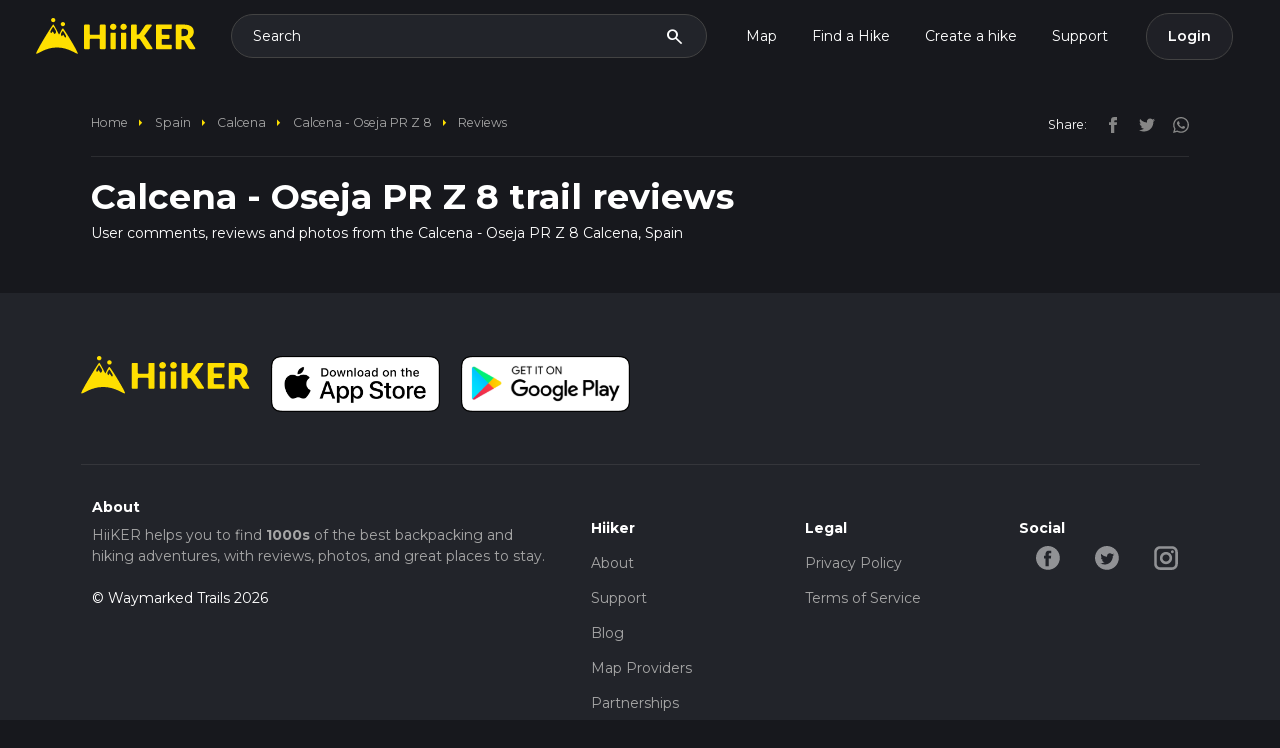

--- FILE ---
content_type: text/css
request_url: https://d1g0anzmct8mgm.cloudfront.net/vite/assets/main-OzIuZVfY.css
body_size: 1579
content:
.phone-number-input[data-v-1fbac9aa]{display:flex;width:100%;margin-top:10px}.phone-number-input .dropdown-toggle[data-v-1fbac9aa]{border-top-right-radius:0;border-bottom-right-radius:0;white-space:nowrap;overflow:hidden;text-overflow:ellipsis;max-width:100px}.phone-number-input .form-control[data-v-1fbac9aa]{border-radius:0;flex-grow:1}.phone-number-input .btn-primary[data-v-1fbac9aa]{border-top-left-radius:0;border-bottom-left-radius:0;background-color:#f9e547;border-color:#f9e547;color:#1a1a1a;font-weight:600}.phone-number-input .btn-primary[data-v-1fbac9aa]:hover{background-color:#f7de16;border-color:#f7de16}.dropdown[data-v-1fbac9aa]{position:relative}.dropdown-menu[data-v-1fbac9aa]{position:absolute;top:100%;left:0;z-index:1000;display:none;min-width:10rem;padding:.5rem 0;margin:.125rem 0 0;font-size:1rem;color:#212529;text-align:left;list-style:none;background-color:#fff;background-clip:padding-box;border:1px solid rgba(0,0,0,.15);border-radius:.25rem}.dropdown-menu.show[data-v-1fbac9aa]{display:block}.dropdown-menu-dark[data-v-1fbac9aa]{background-color:#343a40;border-color:#495057}.dropdown-item[data-v-1fbac9aa]{display:block;width:100%;padding:.25rem 1.5rem;clear:both;font-weight:400;color:#212529;text-align:inherit;text-decoration:none;white-space:nowrap;background-color:transparent;border:0}.dropdown-item[data-v-1fbac9aa]:hover,.dropdown-item[data-v-1fbac9aa]:focus{color:#1e2125;background-color:#e9ecef}.dropdown-menu-dark .dropdown-item[data-v-1fbac9aa]{color:#f8f9fa}.dropdown-menu-dark .dropdown-item[data-v-1fbac9aa]:hover{background-color:#495057;color:#fff}.tab-content[data-v-1fbac9aa]{animation:fadeIn-1fbac9aa .3s ease-in-out;padding:2em}@keyframes fadeIn-1fbac9aa{0%{opacity:0}to{opacity:1}}.app-download-section[data-v-1fbac9aa]{display:flex;gap:32px;align-items:flex-start}.phone-image[data-v-1fbac9aa]{flex:0 0 300px}.phone-image img[data-v-1fbac9aa]{width:100%;height:auto;border-radius:8px}.promo-image[data-v-1fbac9aa]{max-width:300px}.qr-section[data-v-1fbac9aa]{flex:1;display:flex;flex-direction:column}.qr-container[data-v-1fbac9aa]{display:flex;flex-direction:row;align-items:center;gap:1.5em;width:100%}.qr-code[data-v-1fbac9aa]{width:100%;max-width:135px;height:auto;background-color:#fff;padding:3px;border:3px solid #fddf00;border-radius:8px;display:flex;justify-content:center;align-items:center}.qr-code img[data-v-1fbac9aa]{width:100%;height:auto;display:block}.store-buttons[data-v-1fbac9aa]{display:flex;gap:12px;margin-top:8px}.store-buttons a[data-v-1fbac9aa]{display:inline-block;height:45px}.store-buttons a img[data-v-1fbac9aa]{height:100%;width:auto}.login-content[data-v-1fbac9aa]{flex:1;display:flex;flex-direction:column;justify-content:center}.login-content h3[data-v-1fbac9aa]{font-size:24px;margin-bottom:6px}.login-content p[data-v-1fbac9aa]{color:#fffc;margin-bottom:24px}.login-content .btn-primary[data-v-1fbac9aa]{background-color:#f9e547;border-color:#f9e547;color:#1a1a1a;font-weight:600;padding:12px 32px;align-self:flex-start}.login-content .btn-primary[data-v-1fbac9aa]:hover{background-color:#f7de16;border-color:#f7de16}.mobile-app-container[data-v-1fbac9aa]{text-align:center;background-color:#ffffff0d;border:1px solid rgba(255,255,255,.1)}.mobile-app-container h3[data-v-1fbac9aa]{font-size:20px}.mobile-app-container .btn-primary[data-v-1fbac9aa]{background-color:#f9e547;border-color:#f9e547;color:#1a1a1a;font-weight:600;padding:14px 36px;font-size:18px}.mobile-app-container .btn-primary[data-v-1fbac9aa]:hover{background-color:#f7de16;border-color:#f7de16}@media (max-width: 768px){.phone-image[data-v-1fbac9aa]{flex:1;max-width:100%}}.tab-content[data-v-8e933aee]{animation:fadeIn-8e933aee .3s ease-in-out;padding:2em}@keyframes fadeIn-8e933aee{0%{opacity:0}to{opacity:1}}.app-download-section[data-v-8e933aee]{display:flex;gap:32px;align-items:flex-start}.hiking-image[data-v-8e933aee]{flex:0 0 300px}.hiking-image img[data-v-8e933aee]{width:100%;height:auto;border-radius:8px}.export-options[data-v-8e933aee]{flex:1;display:flex;flex-direction:column;justify-content:center;width:100%}.export-options h2[data-v-8e933aee]{font-size:24px;margin-bottom:32px;font-weight:600}.file-format-options[data-v-8e933aee]{display:flex;flex-direction:column;gap:12px}.format-option[data-v-8e933aee]{background-color:transparent;border:1px solid rgba(255,255,255,.2);color:#fff;padding:16px 24px;border-radius:8px;cursor:pointer;transition:all .2s;display:flex;justify-content:space-between;align-items:center}.format-option[data-v-8e933aee]:hover{background-color:#ffffff0d;border-color:#ffffff4d}.format-option .download-icon[data-v-8e933aee]{color:#f9e547}.format-option[data-v-8e933aee]:disabled{opacity:.6;cursor:not-allowed}.spinner[data-v-8e933aee]{width:20px;height:20px;border:2px solid rgba(255,255,255,.2);border-top-color:#f9e547;border-radius:50%;animation:spin-8e933aee .8s linear infinite}@keyframes spin-8e933aee{to{transform:rotate(360deg)}}@media (max-width: 768px){.app-download-section[data-v-8e933aee]{flex-direction:column}.hiking-image[data-v-8e933aee]{flex:none;height:200px}}.tab-content[data-v-cb876c71]{animation:fadeIn-cb876c71 .3s ease-in-out;padding:2em}@keyframes fadeIn-cb876c71{0%{opacity:0}to{opacity:1}}.app-download-section[data-v-cb876c71]{display:flex;gap:32px;align-items:flex-start}.hiking-image[data-v-cb876c71]{flex:0 0 300px}.hiking-image img[data-v-cb876c71]{width:100%;height:auto;border-radius:8px}.gps-options[data-v-cb876c71]{flex:1;display:flex;flex-direction:column;justify-content:center;width:100%}.gps-options h2[data-v-cb876c71]{font-size:24px;margin-bottom:32px;font-weight:600}.device-options[data-v-cb876c71]{display:flex;flex-direction:column;gap:12px}.device-option[data-v-cb876c71]{background-color:transparent;border:1px solid rgba(255,255,255,.2);color:#fff;padding:16px 24px;border-radius:8px;font-size:16px;cursor:pointer;transition:all .2s;display:flex;justify-content:space-between;align-items:center}.device-option[data-v-cb876c71]:hover{background-color:#ffffff0d;border-color:#ffffff4d}.device-option .device-info[data-v-cb876c71]{display:flex;align-items:center;gap:12px}.device-option .device-text[data-v-cb876c71]{display:flex;flex-direction:column;align-items:flex-start}.device-option .connection-status[data-v-cb876c71]{font-size:10px;color:#fff9}.device-option .arrow-icon[data-v-cb876c71]{color:#ffffff80}.device-option[data-v-cb876c71]:disabled{opacity:.6;cursor:not-allowed}.spinner-small[data-v-cb876c71]{width:16px;height:16px;border:2px solid rgba(255,255,255,.2);border-top-color:#00a8e8;border-radius:50%;animation:spin-cb876c71 .8s linear infinite}@keyframes spin-cb876c71{to{transform:rotate(360deg)}}.connect-button[data-v-cb876c71]{background-color:#00a8e8;color:#fff;border:none;padding:6px 16px;border-radius:4px;font-size:14px;font-weight:500;cursor:pointer;transition:background-color .2s}.connect-button[data-v-cb876c71]:hover{background-color:#0090cc}.connect-button[data-v-cb876c71]:active{background-color:#0080bb}@media (max-width: 768px){.app-download-section[data-v-cb876c71]{flex-direction:column}.hiking-image[data-v-cb876c71]{flex:none;height:200px}}.modal-backdrop[data-v-1a4b6db2]{position:fixed;top:0;left:0;width:100%;height:100%;background-color:#00000080;display:flex;align-items:center;justify-content:center;z-index:1050}.modal-dialog[data-v-1a4b6db2]{max-width:870px;width:90%;max-height:90vh;overflow-y:auto}.modal-content[data-v-1a4b6db2]{border-radius:12px;color:#fff;position:relative;background-color:var(--bs-body-bg);padding:1em;height:550px}.modal-controls[data-v-1a4b6db2]{display:flex;justify-content:space-between;align-items:center;padding:1em 1em 0;border-bottom:none}.tab-buttons[data-v-1a4b6db2]{display:flex;gap:4px;border-radius:100px;background-color:var(--gray-dark);padding:.5em}.tab-btn[data-v-1a4b6db2]{background-color:var(--gray-dark);color:#ffffffb3;border:none;padding:8px 24px;border-radius:24px;cursor:pointer;transition:all .2s}.tab-btn.active[data-v-1a4b6db2]{background-color:#505259;color:#fff;font-weight:600}.close-btn[data-v-1a4b6db2]{background:none;border:none;color:#fff;cursor:pointer;padding:8px;display:flex;align-items:center;justify-content:center;border-radius:4px;transition:background-color .2s}.close-btn[data-v-1a4b6db2]:hover{background-color:#ffffff1a}.modal-body[data-v-1a4b6db2]{padding:0}@media (max-width: 768px){.modal-dialog[data-v-1a4b6db2]{width:100%;max-width:none;height:100%;max-height:none}.modal-content[data-v-1a4b6db2]{height:100%;border-radius:0;display:flex;flex-direction:column;padding:0}.modal-controls[data-v-1a4b6db2]{display:block;padding:1em;position:relative}.tab-buttons[data-v-1a4b6db2]{width:100%;justify-content:space-around;margin-top:3em}.tab-btn[data-v-1a4b6db2]{flex:1;text-align:center;padding:8px;font-size:12px!important}.close-btn[data-v-1a4b6db2]{position:absolute;top:10px;right:10px}.modal-body[data-v-1a4b6db2]{flex:1;overflow-y:auto}.tab-buttons[data-v-1a4b6db2]{flex-wrap:wrap}}


--- FILE ---
content_type: text/javascript
request_url: https://d1g0anzmct8mgm.cloudfront.net/vite/assets/hikes-graph-C0yde_FA.js
body_size: 1281
content:
import{g as e}from"./MeasurementPref-BA_yVytH.js";const t=e`
  mutation CreateHikeWithPlannedTrails($input: CreateHikeInput!) {
    createHike(input: $input) {
      hike {
        id
        name
        description
        public
        createdAt
        updatedAt
        staticMapImageUrl
        ptv2PlannedTrails {
          id
          title
          distanceMeters
          elevationGainMeters
          thumbnailUrl
        }
        hikeHighlights {
          id
          type
          title
          description
          lonlat
          coordinates
          dayNumber
          clientId
          thumbnailUrl
          createdAt
          updatedAt
        }
      }
      errors {
        fieldName
        errors
      }
    }
  }
`,a=e`
  mutation UpdateHikeWithPlannedTrails($input: UpdateHikeInput!) {
    updateHike(input: $input) {
      hike {
        id
        name
        slug
        description
        public
        createdAt
        updatedAt
        staticMapImageUrl
        ptv2PlannedTrails {
          id
          title
          distanceMeters
          elevationGainMeters
          thumbnailUrl
        }
        hikeHighlights {
          id
          type
          title
          description
          lonlat
          coordinates
          dayNumber
          clientId
          thumbnailUrl
          createdAt
          updatedAt
        }
      }
      errors {
        fieldName
        errors
      }
    }
  }
`,s=e`
  query GetHike($id: ID!) {
    hike(id: $id) {
      id
      name
      slug
      obfuscatedSlug
      description
      aiDescription
      aiDescriptionHighlight
      elevationGainMeters
      elevationLossMeters
      publiclyVisible
      createdAt
      updatedAt
      shareableUrl
      staticMapImageUrl
      geojsonRoutesOnlyString
      geojsonMultilinestringsWithStartEndPointsString
      mainRegion {
        id
        name
        slug
      }
      mainCountry {
        id
        name
        slug
      }
      user {
        firebaseUserId
      }
      images {
        id
        file {
          url
        }
      }
    }
  }
`,n=e`
  query GetHike($id: ID!) {
    hike(id: $id) {
      id
      name
      slug
      description
      aiDescription
      aiDescriptionHighlight
      elevationGainMeters
      elevationLossMeters
      publiclyVisible
      createdAt
      updatedAt
      shareableUrl
      staticMapImageUrl
      geojsonRoutesOnlyString
      geojsonMultilinestringsWithStartEndPointsString
      mainRegion {
        id
        name
        slug
      }
      mainCountry {
        id
        name
        slug
      }
      user {
        firebaseUserId
      }
      hikeDays {
        id
        dayNumber
        name
        description
      }
      hikeHighlights {
        id
        type
        title
        description
        lonlat
        coordinates
        dayNumber
        clientId
        images {
          file {
            mdUrl
            lgUrl
            smUrl
          }
        }
        createdAt
        updatedAt
      }
      hikesPlannedTrails {
        id
        position
        day
        ptv2PlannedTrail {
          id
          title
          distanceMeters
          elevationGainMeters
          thumbnailUrl
          calculatedDurationMinutes
          createdAt
          routeStyle
          lineStrings {
            id
          }
          hikes {
            id
            name
            slug
          }
        }
      }
      images {
        id
        clientId
        file {
          url
          smUrl
          mdUrl
          lgUrl
          signedId
        }
      }
    }
  }
`,r=e`
  query SearchHikes(
    $query: String
    $publiclyVisible: Boolean
    $distanceMetersMin: Int
    $distanceMetersMax: Int
    $elevationGainMetersMin: Int
    $elevationGainMetersMax: Int
    $difficulties: [String!]
    $featureTags: [String!]
    $activityTags: [String!]
    $startDate: ISO8601DateTime
    $endDate: ISO8601DateTime
    $sort: String
    $page: Int
    $perPage: Int
  ) {
    searchUserHikes(
      query: $query
      publiclyVisible: $publiclyVisible
      distanceMetersMin: $distanceMetersMin
      distanceMetersMax: $distanceMetersMax
      elevationGainMetersMin: $elevationGainMetersMin
      elevationGainMetersMax: $elevationGainMetersMax
      difficulties: $difficulties
      featureTags: $featureTags
      activityTags: $activityTags
      startDate: $startDate
      endDate: $endDate
      sort: $sort
      page: $page
      perPage: $perPage
    ) {
      id
      name
      difficulty
      slug
      obfuscatedSlug
      description
      aiDescription
      aiDescriptionHighlight
      trailType
      elevationGainMeters
      elevationLossMeters
      distanceMeters
      publiclyVisible
      createdAt
      updatedAt
      durationMinutes
      durationDisplay
      staticMapImageUrl
      shareableUrl
      processingStatus
      mainRegion {
        id
        name
        slug
      }
      mainCountry {
        id
        name
        slug
      }
      hikeDays {
        id
        dayNumber
        name
        description
      }
    }
  }
`,l=e`
  mutation DestroyHike($input: DestroyHikeInput!) {
    destroyHike(input: $input) {
      id
    }
  }
`,d=e`
  mutation DestroyUserHikes($input: DestroyUserHikesInput!) {
    destroyUserHikes(input: $input) {
      destroyed
      destroyedCount
      errors {
        fieldName
        errors
      }
    }
  }
`;e`
  query GetUserHikes($page: Int, $perPage: Int) {
    userHikes(page: $page, perPage: $perPage) {
      id
      name
      title
      slug
      description
      publiclyVisible
      createdAt
      updatedAt
      mainRegion {
        id
        name
        slug
      }
      mainCountry {
        id
        name
        slug
      }
      hikeDays {
        id
        dayNumber
        name
        description
      }
      hikesPlannedTrails {
        id
        position
        day
        ptv2PlannedTrail {
          id
          title
          distanceMeters
          elevationGainMeters
          elevationLossMeters
          thumbnailUrl
          calculatedDurationMinutes
          createdAt
          routeStyle
          lineStrings {
            id
          }
        }
      }
      ptv2PlannedTrails {
        id
        title
        distanceMeters
        elevationGainMeters
        elevationLossMeters
        thumbnailUrl
        calculatedDurationMinutes
        createdAt
        lineStrings {
          id
          routeStyle
        }
      }
    }
  }
`;const o=e`
  query GetHike($id: ID!) {
    hike(id: $id) {
      waypointsCount
    }
  }
`,u=e`
  query GetHike($id: ID!) {
    hike(id: $id) {
      createdAt
      id
      name
      slug
      obfuscatedSlug
      elevationGainMeters
      elevationLossMeters
      distanceMeters
      difficulty
      averageRating
      durationMinutes
      shareableUrl
      geojsonRoutesOnlyString
      images {
        file {
          url
        }
      }
      staticMapImageUrl
      startAddress {
        cityCountry
      }
      mainCountry {
        slug
      }
      mainRegion {
        slug
      }
      user {
        firebaseUserId
      }
    }
  }
`,c=e`
  query GetHikeEncodedPolyline($id: ID!) {
    hikeOverviewPolyline(hikeId: $id)
  }
`,g=e`
  query SearchUserHikesSimple(
    $query: String
    $page: Int
    $perPage: Int
  ) {
    searchUserHikes(
      query: $query
      page: $page
      perPage: $perPage
    ) {
      id
      name
      slug
      obfuscatedSlug
      distanceMeters
      elevationGainMeters
      difficulty
      staticMapImageUrl
      shareableUrl
      mainRegion {
        name
      }
      mainCountry {
        name
      }
    }
  }
`,p=e`
  query SearchUserHikesCount($query: String) {
    searchUserHikesCount(query: $query)
  }
`,y=e`
  query GetHikeByLegacy($legacyId: ID!, $legacyType: String!) {
    hikeByLegacy(legacyId: $legacyId, legacyType: $legacyType) {
      id
      name
      slug
      obfuscatedSlug
      description
      aiDescription
      aiDescriptionHighlight
      elevationGainMeters
      elevationLossMeters
      publiclyVisible
      createdAt
      updatedAt
      shareableUrl
      staticMapImageUrl
      geojsonRoutesOnlyString
      geojsonMultilinestringsWithStartEndPointsString
      mainRegion {
        id
        name
        slug
      }
      mainCountry {
        id
        name
        slug
      }
      user {
        firebaseUserId
      }
      images {
        id
        file {
          url
        }
      }
    }
  }
`;export{t as C,l as D,n as G,g as S,a as U,u as a,c as b,y as c,s as d,o as e,r as f,d as g,p as h};
//# sourceMappingURL=hikes-graph-C0yde_FA.js.map


--- FILE ---
content_type: text/javascript
request_url: https://d1g0anzmct8mgm.cloudfront.net/vite/assets/main-CoBxesUi.js
body_size: 12232
content:
import{_ as M,c as m,o as d,b as u,a as l,t as g,F as b,r as I,k as E,B as O,e as T,n as G,g as U,E as Q,h as y,q as X,l as S,j as F,w as R,s as N,v as Z,x as ee,H as te,af as x,ag as oe,f as ne}from"./_plugin-vue_export-helper-DU_yXZQa.js";import{b as B,a as se,c as re}from"./vuex.esm-bundler-BBco-kW5.js";import"./lightbox-habZGho1.js";import{O as D,S as ie,i as le,e as de}from"./entrypoints/application.ts-JHCA0g99.js";import{G as ae,U as me,C as $,a as ce,b as ue,c as he,d as ge,e as pe,D as fe}from"./image-graph-B7uYCTSI.js";import{g as H,j as _}from"./MeasurementPref-BA_yVytH.js";import{b as A}from"./axios_client-7rBlZ4x9.js";import{h as Ce}from"./moment-zH0z38ay.js";import{M as _e}from"./bootstrap.esm-ufa6A0_q.js";import{L as be}from"./LoadingDialog-CqbN2_Zz.js";import"./_commonjsHelpers-gnU0ypJ3.js";import"./preload-helper-CRHIOKnk.js";import"./RevenueCatWrapper-BdmOFuX7.js";import"./entrypoints/pdf.ts-mVGy0HkS.js";import"./TypesenseSearchable-DrK_UFeV.js";import"./index-D1Fb0EBu.js";import"./hikes-graph-C0yde_FA.js";const ye=H`
  mutation CreateLike($like:CreateLikeInput!) {
    createLike(input:$like) {
      id
      userId
      likeableId
      likeableType
      user {
        firebaseUserId
      }
      errors {
        fieldName
        errors
      }
    }
  }
`,ke=H`
  mutation DestroyLike($like:DestroyLikeInput!) {
    destroyLike(input:$like) {
      id
      userId
      likeableId
      likeableType
      errors {
        fieldName
        errors
      }
    }
  }
`,Ie={props:{user:{type:Object,required:!1},likeable:{type:Object,required:!0},likeableType:{type:String,required:!0}},methods:{toggleLike(){if(!this.user)return window.onBoardingVue.launchFor(D.Likes),!1;this.likedByUser?this.destroyLike():this.createLike()},createLike(){const e={like:{likeableId:this.likeable.id,likeableType:this.likeableType}};_.request(ye,e).then(t=>{const o=t.createLike;this.likeable.likes||this.$set(this.likeable,"likes",[]),this.likeable.likes.push(o)})},destroyLike(){const e=this.likeable.likes&&this.likeable.likes.find(o=>o.user.firebaseUserId==this.user.firebase_user_id);if(!e)return;const t={like:{id:e.id}};_.request(ke,t).then(o=>{o.destroyLike.errors.length>0&&alert(o.destroyLike.errors);const n=o.destroyLike;this.likeable.likes&&(this.likeable.likes=this.likeable.likes.filter(i=>i.id!==n.id))})}},computed:{likedByUser(){return this.user?this.likeable.likes&&this.likeable.likes.some(e=>e.user.firebaseUserId===this.user.firebase_user_id):!1}}},Te={key:0,class:"material-icons text-info mr-2"},Pe={key:1,class:"material-icons text-muted mr-1"};function Ee(e,t,o,n,i,s){return d(),m("div",{class:"d-flex align-items-center likeable",style:{cursor:"pointer"},onClick:t[0]||(t[0]=(...r)=>s.toggleLike&&s.toggleLike(...r))},[s.likedByUser?(d(),m("span",Te,"thumb_up")):u("",!0),s.likedByUser?u("",!0):(d(),m("span",Pe,"thumb_up_off_alt")),l("span",null,"("+g(o.likeable.likes?o.likeable.likes.length:0)+")",1)])}const ve=M(Ie,[["render",Ee]]),Me={props:{photo:{type:Object,required:!0},index:{type:Number,required:!1,default:0},allPhotos:{type:Array,required:!1,default:()=>[]},title:{type:String,required:!0},fetchUnprocessed:{type:Boolean,required:!1,default:!1}},computed:{hiddenPhotos(){return this.index===0&&this.allPhotos.length>1?this.allPhotos.slice(1):[]}}},we=["href"],Oe=["alt","title","src"],Se=["href"];function Re(e,t,o,n,i,s){return d(),m("a",{rel:"nofollow, noindex","data-lightbox":"images",href:o.photo.file.lgUrl,class:"photo-link"},[l("img",{loading:"lazy",decoding:"async",alt:o.title,title:o.title,class:"photo-image",src:o.photo.file.mdUrl},null,8,Oe),o.index===0?(d(!0),m(b,{key:0},I(s.hiddenPhotos,(r,a)=>(d(),m("a",{key:`hidden-${r.id}`,rel:"nofollow, noindex","data-lightbox":"images",href:r.file.lgUrl,style:{display:"none",position:"absolute"}},null,8,Se))),128)):u("",!0)],8,we)}const Ne=M(Me,[["render",Re],["__scopeId","data-v-0851465a"]]),De={data(){return{previewPhotoCount:4}},components:{CommentPhoto:Ne},props:{review:{type:Object,required:!0}},computed:{showMoreButton(){return this.allPhotos.length>this.previewPhotoCount},allPhotos(){return this.review.images||[]},previewPhotos(){return this.allPhotos.slice(0,this.previewPhotoCount)}},methods:{openLightboxAtFirstHidden(){const e=this.previewPhotoCount,t=this.allPhotos[e];if(t){const o=document.querySelectorAll(`a[data-lightbox="images"][href="${t.file.lgUrl}"]`);o.length>0&&o[0].click()}}}},Le={key:0,class:"loading-container"},Ue={key:1,class:"photos-container"},xe={class:"image-set-scroll"},$e={class:"view-more-text"};function Ae(e,t,o,n,i,s){const r=E("CommentPhoto");return d(),m("div",null,[o.review.checkForPhotos?(d(),m("div",Le,t[1]||(t[1]=[l("span",{class:"spinner-border spinner-border-sm"},null,-1),l("span",{class:"ms-2"},"Loading images...",-1)]))):u("",!0),s.allPhotos.length?(d(),m("div",Ue,[l("div",xe,[(d(!0),m(b,null,I(s.previewPhotos,(a,c)=>(d(),O(r,{key:a.id,photo:a,index:c,"all-photos":s.allPhotos,title:`${o.review.user.displayName||"User"} photo ${c+1}`},null,8,["photo","index","all-photos","title"]))),128)),s.showMoreButton?(d(),m("button",{key:0,class:"view-more-button",onClick:t[0]||(t[0]=(...a)=>s.openLightboxAtFirstHidden&&s.openLightboxAtFirstHidden(...a))},[l("span",$e,[t[2]||(t[2]=T("View")),t[3]||(t[3]=l("br",null,null,-1)),T("more ("+g(s.allPhotos.length)+")",1)])])):u("",!0)])])):u("",!0)])}const Ge=M(De,[["render",Ae],["__scopeId","data-v-50e048ed"]]),Fe={props:{rating:{type:Number,required:!0}}},Be={class:"comment-star-rating",style:{display:"inline-block"}};function He(e,t,o,n,i,s){return d(),m("div",Be,[(d(),m(b,null,I(5,r=>l("span",{key:r,class:G(["comment-star",{"comment-star-filled":r<=o.rating}]),style:{"font-size":"1.2em","margin-right":"2px"}}," ★ ",2)),64))])}const qe=M(Fe,[["render",He],["__scopeId","data-v-8e4833e2"]]),Ve={name:"CommentThread",components:{CommentLikeable:ve,CommentPhotos:Ge,CommentStarRating:qe},props:{comment:{type:Object,required:!0},depth:{type:Number,default:0},maxDepth:{type:Number,default:4},currentUser:{type:Object,required:!0}},emits:["reply-posted","comment-updated","comment-deleted"],setup(e,{emit:t}){const o=U(!1),n=U(!1),i=Q("store",null),s=y(()=>e.depth>0?20:0),r=y(()=>e.comment.depth!==void 0&&e.comment.depth!==null?Number(e.comment.depth):e.depth),a=y(()=>r.value>=e.maxDepth),c=y(()=>a.value?!1:e.comment.childComments&&e.comment.childComments.length>0||e.comment.hasChildren||e.comment.childCount>0),h=y(()=>{var C;return a.value?0:e.comment.childCount||((C=e.comment.childComments)==null?void 0:C.length)||0}),p=y(()=>a.value?[]:e.comment.childComments||[]),f=y(()=>e.currentUser&&e.comment.user&&e.currentUser.firebase_user_id===e.comment.user.firebaseUserId),v=y(()=>Ce(e.comment.createdAt).fromNow()),V=y(()=>{var w;const C=((w=e.comment)==null?void 0:w.user)||{},P=C.firebaseUserId||C.firebase_user_id;return P?`/users/${P}/profile`:"#"}),j=()=>{a.value||(o.value=!0)},z=()=>{if(!a.value){if(!e.currentUser){window.onBoardingVue&&typeof window.onBoardingVue.launchFor=="function"&&window.onBoardingVue.launchFor("Reviews");return}i&&i.dispatch("replyToComment",e.comment)}},Y=()=>{i&&i.dispatch("editComment",e.comment)},W=()=>{i?i.dispatch("destroyComment",e.comment):t("comment-deleted",e.comment.id)},K=C=>{if(!C)return"0 km";const P=C/1e3;return P<1?`${C} m`:`${P.toFixed(1)} km`},J=C=>{if(!C)return"0 min";const P=Math.floor(C/3600),w=Math.floor(C%3600/60);return P>0?`${P}h ${w}m`:`${w} min`};return X(()=>{e.depth<2&&c.value&&(o.value=!0)}),{showChildren:o,children:p,isLoadingChildren:n,indentLevel:s,hasChildren:c,childCount:h,ownedByUser:f,createdAt:v,publicProfileUrl:V,loadChildren:j,toggleReply:z,editComment:Y,destroyComment:W,formatDistance:K,formatDuration:J,atMaxDepth:a}}},je={class:"comment-thread"},ze={class:"row"},Ye={class:"col-12 d-flex gap-3"},We={class:"square",style:{width:"45px",height:"45px"}},Ke=["alt","src"],Je={class:"d-flex justify-content-between w-100"},Qe={class:"d-flex flex-column justify-content-center"},Xe={class:"m-0"},Ze=["href"],et={class:"text-muted"},tt={class:"dropdown"},ot={key:0,class:"btn btn-secondary dropdown-toggle p-0",type:"button",id:"dropdownMenuButton","data-bs-toggle":"dropdown","aria-haspopup":"true","aria-expanded":"false",style:{width:"30px",height:"30px !important"}},nt={class:"dropdown-menu","aria-labelledby":"dropdownMenuButton"},st={key:0,class:"row mt-3"},rt={class:"col-12"},it={style:{"white-space":"pre-line"}},lt={class:"row mt-2 mb-2"},dt={class:"col-sm-1 d-flex align-items-center"},at={key:0,class:"col-sm-2"},mt={key:1,class:"row mt-3"},ct={class:"col-12"},ut={class:"recording-attachment bg-dark rounded p-3"},ht={class:"d-flex align-items-center"},gt={class:"text-muted small"},pt={key:0},ft=["href"],Ct={key:0,class:"ml-3 mt-3"},_t={key:1,class:"ml-3 mt-2"},bt={key:0,class:"spinner-border spinner-border-sm mr-1"};function yt(e,t,o,n,i,s){var p;const r=E("CommentStarRating"),a=E("CommentLikeable"),c=E("CommentPhotos"),h=E("CommentThread",!0);return d(),m("div",je,[l("div",{class:"hike-comments__comment-card comment-card-js-component",style:F({marginLeft:n.indentLevel+"px"})},[t[11]||(t[11]=l("hr",{class:"my-4"},null,-1)),l("div",ze,[l("div",Ye,[l("div",We,[l("img",{loading:"lazy",decoding:"async",alt:`${o.comment.user.displayName} avatar`,class:"rounded-circle mb-2 img-fluid",src:o.comment.user.avatar.smUrl},null,8,Ke)]),l("div",Je,[l("div",Qe,[l("p",Xe,[l("a",{href:n.publicProfileUrl,class:"comment-user-link"},[l("strong",null,g((p=o.comment.user)==null?void 0:p.displayName),1)],8,Ze),t[7]||(t[7]=l("span",null," - ",-1)),l("span",et,g(n.createdAt),1)]),o.comment.rating?(d(),O(r,{key:0,rating:o.comment.rating},null,8,["rating"])):u("",!0)]),l("div",tt,[n.ownedByUser?(d(),m("button",ot)):u("",!0),l("div",nt,[l("button",{class:"dropdown-item btn btn-link btn-sm",onClick:t[0]||(t[0]=(...f)=>n.editComment&&n.editComment(...f))},"Edit"),l("button",{class:"dropdown-item btn btn-link btn-sm",onClick:t[1]||(t[1]=(...f)=>n.destroyComment&&n.destroyComment(...f))},"Delete")])])])])]),o.comment.body?(d(),m("div",st,[l("div",rt,[l("p",it,g(o.comment.body),1)])])):u("",!0),l("div",lt,[l("div",dt,[S(a,{likeable:o.comment,likeableType:"Comment",user:o.currentUser},null,8,["likeable","user"])]),n.atMaxDepth?u("",!0):(d(),m("div",at,[l("button",{class:"btn btn-sm btn-link p-0",onClick:t[2]||(t[2]=(...f)=>n.toggleReply&&n.toggleReply(...f))},t[8]||(t[8]=[l("i",{class:"bi bi-reply"},null,-1),T(" Reply ")]))])),t[9]||(t[9]=l("div",{class:"col-sm-4"},null,-1))]),S(c,{review:o.comment},null,8,["review"]),o.comment.connectedRecording?(d(),m("div",mt,[l("div",ct,[l("div",ut,[l("div",ht,[t[10]||(t[10]=l("i",{class:"bi bi-geo-alt-fill text-primary me-2"},null,-1)),l("div",null,[l("strong",null,g(o.comment.connectedRecording.title||"Recording"),1),l("div",gt,[T(g(n.formatDistance(o.comment.connectedRecording.distanceMeters))+" · "+g(n.formatDuration(o.comment.connectedRecording.elapsedSeconds))+" ",1),o.comment.connectedRecording.user?(d(),m("span",pt," · by "+g(o.comment.connectedRecording.user.displayName),1)):u("",!0)])]),l("a",{href:`/recordings/users/${o.comment.connectedRecording.obfuscatedSlug}/map`,target:"_blank",class:"btn btn-sm btn-outline-primary ms-auto"}," View Recording ",8,ft)])])])])):u("",!0)],4),n.showChildren&&n.children.length>0?(d(),m("div",Ct,[(d(!0),m(b,null,I(n.children,f=>(d(),O(h,{key:f.id,comment:f,depth:o.depth+1,"max-depth":o.maxDepth,"current-user":o.currentUser,onReplyPosted:t[3]||(t[3]=v=>e.$emit("reply-posted",v)),onCommentUpdated:t[4]||(t[4]=v=>e.$emit("comment-updated",v)),onCommentDeleted:t[5]||(t[5]=v=>e.$emit("comment-deleted",v))},null,8,["comment","depth","max-depth","current-user"]))),128))])):u("",!0),n.hasChildren&&!n.showChildren?(d(),m("div",_t,[l("button",{class:"btn btn-sm btn-link",onClick:t[6]||(t[6]=(...f)=>n.loadChildren&&n.loadChildren(...f))},[n.isLoadingChildren?(d(),m("span",bt)):u("",!0),T(" "+g(n.isLoadingChildren?"Loading...":`Show ${n.childCount} ${n.childCount===1?"reply":"replies"}`),1)])])):u("",!0)])}const kt=M(Ve,[["render",yt],["__scopeId","data-v-20ee00d7"]]),It={data(){return{bootstrapModal:null,hoveredRating:0}},computed:{...B(["editingComment","files","photoUrls","uploadedImages","destroyingPhotoIds","clientId","loading","uploading","replyingToComment"]),body:{get(){return this.$store.state.body},set(e){this.$store.dispatch("setBody",e)}},rating:{get(){return this.$store.state.rating},set(e){this.$store.dispatch("setRating",Number(e))}},showModal:{get(){return this.$store.state.showModal}},dialogTitle(){var e;return this.editingComment?`Edit Comment ${this.editingComment.id}`:this.replyingToComment?`Reply to ${((e=this.replyingToComment.user)==null?void 0:e.displayName)||"Comment"}`:"Add Comment"},commentableName(){return this.$store.state.commentableType==="Recording"?"recording":"hike"},commentPlaceholder(){return`Share your thoughts about this ${this.commentableName}...`}},watch:{showModal(e){this.bootstrapModal&&(e?this.bootstrapModal.show():this.bootstrapModal.hide())}},mounted(){const e=this.$refs.modalElement;this.bootstrapModal=new _e(e),this.handleModalHidden=()=>{this.showModal&&this.$store.dispatch("setShowModal",!1),this.resetFileInput()},this.handleModalShow=()=>{this.resetFileInput()},e.addEventListener("hidden.bs.modal",this.handleModalHidden),e.addEventListener("show.bs.modal",this.handleModalShow),this.showModal&&this.bootstrapModal.show()},beforeUnmount(){if(this.bootstrapModal){const e=this.$refs.modalElement;e&&this.handleModalHidden&&this.handleModalShow&&(e.removeEventListener("hidden.bs.modal",this.handleModalHidden),e.removeEventListener("show.bs.modal",this.handleModalShow)),this.bootstrapModal.dispose()}},methods:{resetFileInput(){const e=this.$refs.photosInput;e&&(e.value="")},destroyPhoto(e,t){this.$store.dispatch("destroyPhoto",{photo:e,commentId:this.editingComment.id})},removeFile(e,t){this.$store.dispatch("removeFile",e)},submitComment(){this.$store.dispatch("submitComment")},closeModal(){this.$store.dispatch("setShowModal",!1)},async calculateMD5Base64(e){return new Promise((t,o)=>{const n=new FileReader;n.onload=i=>{const s=new ie.ArrayBuffer;s.append(i.target.result);const r=s.end(),a=new Uint8Array(r.match(/.{2}/g).map(c=>parseInt(c,16)));t(btoa(String.fromCharCode(...a)))},n.onerror=o,n.readAsArrayBuffer(e)})},async fileInputEvent(){const e=this,t=Array.from(document.getElementById("photosInput").files);t.forEach(o=>{o.progress=0,e.files.push(o)});for(const o of t)try{this.$store.dispatch("setUploading",!0);const n=await this.calculateMD5Base64(o);o.progress=10,e.$forceUpdate();const i=await _.request(ae,{input:{filename:o.name,byteSize:o.size,contentType:o.type||"image/jpeg",checksumBase64:n,serviceName:"amazon_public"}}),{uploadUrl:s,headers:r,signedId:a}=i.generateDirectUpload;o.progress=20,e.$forceUpdate();const c=JSON.parse(r);console.log("Upload URL:",s),console.log("Upload headers:",c);const h=setInterval(()=>{const p=e.files.find(f=>f===o);p&&p.progress<85&&(p.progress+=5,e.$forceUpdate())},100);try{const p=await fetch(s,{method:"PUT",headers:{...c,"Content-Type":o.type||"image/jpeg"},body:o});if(clearInterval(h),!p.ok){const f=await p.text();throw console.error("Upload failed:",p.status,f),new Error(`Upload failed: ${p.statusText} - ${f}`)}}catch(p){throw clearInterval(h),p}o.progress=90,e.$forceUpdate(),o.signedId=a,o.uploadUrl=s,o.photoUrl=s.split("?")[0],e.photoUrls.push(o.photoUrl),e.$store.state.uploadedImages.push({firebaseImageReference:a,signedId:a}),o.progress=100,e.$forceUpdate(),e.files.filter(p=>p.progress===100).length===e.files.length&&(this.$store.dispatch("setUploading",!1),document.getElementById("photosInput").value="")}catch(n){console.error("Upload error:",n),alert("Failed to upload image. Please try again.");const i=e.files.indexOf(o);i>-1&&e.files.splice(i,1),this.$store.dispatch("setUploading",!1)}}}},Tt={class:"modal fade",ref:"modalElement",id:"comment-modal",tabindex:"-1","aria-labelledby":"commentModalLabel","aria-hidden":"true"},Pt={class:"modal-dialog"},Et={class:"modal-content"},vt={class:"modal-header"},Mt={class:"modal-title",id:"commentModalLabel"},wt={class:"modal-body"},Ot={key:0,class:"mb-3"},St={class:"star-rating","aria-labelledby":"rating-label"},Rt=["id","value","disabled"],Nt=["for","onMouseenter"],Dt={class:"material-icons"},Lt={class:"mb-3"},Ut=["placeholder","disabled"],xt={class:"mb-3"},$t=["disabled"],At={key:1,class:"mb-3"},Gt=["src"],Ft=["onClick"],Bt={key:0,class:"spinner-border spinner-border-sm me-1",role:"status","aria-hidden":"true"},Ht={key:1,class:"material-icons me-1 fs-6"},qt={key:2,class:"mb-3"},Vt={class:"col-5 d-flex align-items-center pe-2"},jt=["title"],zt={class:"col-4 d-flex align-items-center justify-content-center px-2"},Yt={key:0,class:"progress w-100",style:{height:"10px"}},Wt=["aria-valuenow"],Kt=["src"],Jt={class:"col-3 d-flex align-items-center justify-content-end ps-2"},Qt=["onClick"],Xt={class:"d-flex justify-content-end"},Zt=["disabled"],eo=["disabled"],to={key:0,class:"spinner-border spinner-border-sm me-1",role:"status","aria-hidden":"true"};function oo(e,t,o,n,i,s){return d(),m("div",null,[l("div",Tt,[l("div",Pt,[l("div",Et,[l("div",vt,[l("h5",Mt,g(s.dialogTitle),1),l("button",{type:"button",class:"btn-close",onClick:t[0]||(t[0]=(...r)=>s.closeModal&&s.closeModal(...r)),"aria-label":"Close"})]),l("div",wt,[l("form",{id:"comment-form",class:"p-3",onSubmit:t[6]||(t[6]=R((...r)=>s.submitComment&&s.submitComment(...r),["prevent"]))},[e.replyingToComment?u("",!0):(d(),m("div",Ot,[t[7]||(t[7]=l("label",{id:"rating-label",class:"form-label d-block"},"Rating",-1)),l("div",St,[(d(),m(b,null,I(5,r=>(d(),m(b,{key:r},[N(l("input",{type:"radio",class:"btn-check",name:"rating",id:"rating"+r,value:r,"onUpdate:modelValue":t[1]||(t[1]=a=>s.rating=a),disabled:e.loading||e.uploading,autocomplete:"off"},null,8,Rt),[[Z,s.rating]]),l("label",{class:G(["btn btn-outline-warning star-label",{filled:s.rating>=r||i.hoveredRating>=r&&i.hoveredRating>0}]),for:"rating"+r,onMouseenter:a=>i.hoveredRating=r,onMouseleave:t[2]||(t[2]=a=>i.hoveredRating=0)},[l("i",Dt,g(s.rating>=r||i.hoveredRating>=r&&i.hoveredRating>0?"star":"star_border"),1)],42,Nt)],64))),64))])])),l("div",Lt,[t[8]||(t[8]=l("label",{for:"input-2",class:"form-label"},"Comment",-1)),N(l("textarea",{class:"form-control comment-textarea",id:"input-2","onUpdate:modelValue":t[3]||(t[3]=r=>s.body=r),placeholder:s.commentPlaceholder,rows:"3",style:{"max-height":"calc(1.5em * 6 + 0.75rem + 2px)","overflow-y":"auto"},disabled:e.loading||e.uploading},null,8,Ut),[[ee,s.body]])]),l("div",xt,[t[9]||(t[9]=l("label",{for:"photosInput",class:"form-label"},"Attach a photo",-1)),l("input",{type:"file",class:"form-control file-input",id:"photosInput",multiple:"",disabled:e.loading||e.uploading,onChange:t[4]||(t[4]=(...r)=>s.fileInputEvent&&s.fileInputEvent(...r)),ref:"photosInput",accept:"image/jpeg, image/png"},null,40,$t)]),e.editingComment&&e.editingComment.images&&e.editingComment.images.length>0?(d(),m("div",At,[t[11]||(t[11]=l("label",{class:"form-label"},"Current Photos:",-1)),(d(!0),m(b,null,I(e.editingComment.images,r=>(d(),m("div",{key:r.id,class:"d-flex align-items-center mb-2"},[l("img",{src:r.file.lgUrl,alt:"Comment photo",style:{width:"64px",height:"64px","object-fit":"cover","object-position":"center","margin-right":"10px",border:"1px solid #dee2e6"}},null,8,Gt),l("button",{onClick:R(a=>s.destroyPhoto(r),["prevent"]),class:"btn btn-sm btn-outline-danger d-flex align-items-center"},[e.destroyingPhotoIds.includes(r.id)?(d(),m("span",Bt)):(d(),m("span",Ht,"delete")),t[10]||(t[10]=T(" Delete "))],8,Ft)]))),128))])):u("",!0),e.files&&e.files.length>0?(d(),m("div",qt,[t[13]||(t[13]=l("label",{class:"form-label"},"New Photos:",-1)),(d(!0),m(b,null,I(e.files,r=>(d(),m("div",{class:"card row g-0 m-0 mb-2 py-2 px-2 align-items-center photo-upload-item",style:{"flex-direction":"row"},key:r.firebaseRefFullPath},[l("div",Vt,[l("small",{class:"text-truncate",title:r.name},g(r.name)+" - "+g(Math.round(r.progress))+"%",9,jt)]),l("div",zt,[r.progress>0&&r.progress<100?(d(),m("div",Yt,[l("div",{class:"progress-bar",role:"progressbar",style:F({width:r.progress+"%"}),"aria-valuenow":r.progress,"aria-valuemin":"0","aria-valuemax":"100"},null,12,Wt)])):u("",!0),r.photoUrl?(d(),m("img",{key:1,class:"square",alt:"Uploaded preview",src:r.photoUrl,style:{width:"40px",height:"40px","object-fit":"cover",border:"1px solid #dee2e6"}},null,8,Kt)):u("",!0)]),l("div",Jt,[l("button",{onClick:R(a=>s.removeFile(r),["prevent"]),class:"btn btn-sm btn-secondary d-flex align-items-center"},t[12]||(t[12]=[l("span",{class:"material-icons fs-6"},"delete",-1)]),8,Qt)])]))),128))])):u("",!0),l("div",Xt,[l("button",{id:"resetButton",type:"button",class:"btn btn-secondary me-2",disabled:e.loading||e.uploading,onClick:t[5]||(t[5]=(...r)=>s.closeModal&&s.closeModal(...r))}," Cancel ",8,Zt),l("button",{id:"submit-button",type:"submit",class:"btn btn-primary",disabled:e.loading||e.uploading},[e.loading?(d(),m("span",to)):u("",!0),t[14]||(t[14]=T(" Submit "))],8,eo)])],32)])])])],512)])}const no=M(It,[["render",oo]]),so={components:{LoadingDialog:be,CommentThread:kt,CommentDialog:no},setup(){x("graphClient",_);const e=oe();e&&x("store",e.proxy.$store)},computed:{...B(["hike","user","error","orderings","showModal","newCommentLoading","loadingMoreComments","commentsPagination"]),...se(["orderedComments"]),selectedOrder:{get(){return this.$store.state.selectedOrder},set(e){this.$store.dispatch("setSelectedOrder",e)}},commentableName(){return this.$store.state.commentableType==="Recording"?"recording":"hike"},commentButtonLabel(){return`Comment on this ${this.commentableName}`},noCommentsMessage(){return`Be the first to comment on this ${this.commentableName}.`},hasMoreComments(){var e;return(e=this.commentsPagination)==null?void 0:e.hasNextPage}},methods:{addComment(){this.$store.dispatch("addComment",null)},async handleReplyPosted({parentCommentId:e,body:t}){console.log("[App.vue] handleReplyPosted received:",{parentCommentId:e,body:t}),console.log("[App.vue] parentCommentId type:",typeof e);try{await this.$store.dispatch("submitReply",{parentCommentId:e,body:t})}catch(o){console.error("Error posting reply:",o),alert("Failed to post reply. Please try again.")}},handleCommentUpdated(e){console.log("Comment updated:",e),this.$store.dispatch("fetchHike")},handleCommentDeleted(e){const t=o=>{for(const n of o){if(n.id===e)return n;if(n.childComments){const i=t(n.childComments);if(i)return i}}return null};if(this.hike&&this.hike.comments){const o=t(this.hike.comments);o&&this.$store.dispatch("destroyComment",o)}},loadMoreComments(){this.$store.dispatch("loadMoreComments")}},mounted(){this.$store.dispatch("fetchHike")}},ro={key:0},io={class:"d-flex justify-content-between"},lo={class:"d-flex justify-content-end p-3"},ao=["value"],mo={class:"hike-comments"},co={id:"comments_container"},uo={key:0,class:"text-center mt-4"},ho=["disabled"],go={key:0,class:"spinner-border spinner-border-sm mr-2"},po={key:1,class:"d-flex align-items-center my-3 display-5"},fo={key:2},Co={key:3},_o={class:"mt-3"};function bo(e,t,o,n,i,s){const r=E("CommentThread"),a=E("CommentDialog"),c=E("LoadingDialog");return d(),m("div",null,[e.hike?(d(),m("div",ro,[l("div",io,[l("button",{onClick:t[0]||(t[0]=(...h)=>s.addComment&&s.addComment(...h)),class:"btn btn-secondary"},g(s.commentButtonLabel),1),l("span",lo,[N(l("select",{class:"custom-select rounded-pill","onUpdate:modelValue":t[1]||(t[1]=h=>s.selectedOrder=h)},[(d(!0),m(b,null,I(e.orderings,h=>(d(),m("option",{key:h,value:h},"Sort by "+g(h),9,ao))),128))],512),[[te,s.selectedOrder]])])]),l("div",mo,[l("div",co,[(d(!0),m(b,null,I(e.orderedComments,h=>(d(),O(r,{key:h.id,comment:h,depth:0,"max-depth":4,"current-user":e.user,onReplyPosted:s.handleReplyPosted,onCommentUpdated:s.handleCommentUpdated,onCommentDeleted:s.handleCommentDeleted},null,8,["comment","current-user","onReplyPosted","onCommentUpdated","onCommentDeleted"]))),128))]),s.hasMoreComments?(d(),m("div",uo,[l("button",{class:"btn btn-outline-secondary",type:"button",disabled:e.loadingMoreComments,onClick:t[2]||(t[2]=(...h)=>s.loadMoreComments&&s.loadMoreComments(...h))},[e.loadingMoreComments?(d(),m("span",go)):u("",!0),T(" "+g(e.loadingMoreComments?"Loading...":"Load more comments"),1)],8,ho)])):u("",!0)])])):u("",!0),e.hike===null?(d(),m("p",po,t[3]||(t[3]=[l("span",{class:"spinner-border spinner-border-md mr-2"},null,-1),T(" Loading comments... ")]))):u("",!0),e.error?(d(),m("div",fo,g(e.error),1)):u("",!0),e.hike&&e.hike.comments&&e.hike.comments.length===0&&!e.showModal?(d(),m("div",Co,[l("div",_o,[t[4]||(t[4]=l("h4",null,[l("strong",null,"No comments yet!")],-1)),l("p",null,g(s.noCommentsMessage),1)])])):u("",!0),S(a,{ref:"commentDialog"},null,512),S(c,{"show-loading-dialog":e.newCommentLoading},null,8,["show-loading-dialog"])])}const yo=M(so,[["render",bo],["__scopeId","data-v-c86c061f"]]),k=re({state(){return{showModal:!1,loading:!1,newCommentLoading:!1,hikeId:window.hike_id,commentableType:window.commentable_type||"Hike",editingComment:null,user:window.user,hike:null,orderings:["created","rating","ranking"],selectedOrder:"ranking",body:"",rating:null,recordingId:null,uploading:!1,clientId:`client_${Math.random().toString(36).substr(2,9)}`,files:[],photoUrls:[],uploadedImages:[],destroyingPhotoIds:[],pollingInterval:3e3,error:null,replyingToComment:null,commentsPagination:{totalCount:0,totalPages:0,currentPage:1,perPage:10,hasNextPage:!1,hasPreviousPage:!1},commentsPerPage:10,loadingMoreComments:!1}},mutations:{SET_USER(e,t){e.user=t},SET_SHOW_MODAL(e,t){e.showModal=t},SET_LOADING(e,t){e.loading=t},SET_UPLOADING(e,t){e.uploading=t},SET_BODY(e,t){e.body=t},SET_RATING(e,t){e.rating=t},SET_RECORDING_ID(e,t){e.recordingId=t},REMOVE_FILE(e,t){e.files=e.files.filter(o=>o.firebaseRefFullPath!==t.firebaseRefFullPath)},ADD_DESTROYING_PHOTO_ID(e,t){e.destroyingPhotoIds.push(t)},REMOVE_DESTROYING_PHOTO_ID(e,t){e.destroyingPhotoIds=e.destroyingPhotoIds.filter(o=>o!==t)},REMOVE_EDITING_COMMENT_PHOTO(e,t){e.editingComment&&e.editingComment.images&&(e.editingComment.images=e.editingComment.images.filter(o=>o.id!==t))},RESET_COMMENT_FORM_STATE(e){e.body="",e.rating=null,e.recordingId=null,e.loading=!1,e.files=[],e.photoUrls=[],e.uploadedImages=[]},SET_HIKE(e,{commentable:t,comments:o,pagination:n}){t?e.hike={...t,comments:o||[]}:e.hike=null;const i=(n==null?void 0:n.perPage)||e.commentsPerPage,s=(n==null?void 0:n.totalCount)??(o?o.length:0),r=(n==null?void 0:n.totalPages)??(i>0?Math.max(1,Math.ceil(s/i)):1),a=(n==null?void 0:n.currentPage)??1;e.commentsPerPage=i,e.commentsPagination={totalCount:s,totalPages:r,currentPage:a,perPage:i,hasNextPage:(n==null?void 0:n.hasNextPage)??a<r,hasPreviousPage:(n==null?void 0:n.hasPreviousPage)??a>1},e.hike&&(e.hike.commentsCount=s)},SET_ERROR(e,t){e.error=t},SET_EDITING_COMMENT(e,t){if(e.editingComment=t,t){e.body=t.body,e.rating=t.rating||null;const o=typeof t.commentableType=="string"?t.commentableType.toLowerCase():"",n=t.connectedRecordingId||null;e.recordingId=o==="recording"?null:n,e.photoUrls=[],e.files=[],e.uploadedImages=[]}},REMOVE_COMMENT_FROM_LIST(e,t){if(!e.hike||!e.hike.comments)return;let o=!1;const n=i=>i.filter(s=>String(s.id)===String(t)?(s.parentCommentId||(o=!0),!1):(s.childComments&&s.childComments.length>0&&(s.childComments=n(s.childComments)),!0));if(e.hike.comments=n(e.hike.comments),o){const i=Math.max(0,e.commentsPagination.totalCount-1),s=e.commentsPagination.perPage>0?Math.max(1,Math.ceil(i/e.commentsPagination.perPage)):e.commentsPagination.totalPages,r=Math.min(e.commentsPagination.currentPage,s);e.commentsPagination={...e.commentsPagination,totalCount:i,totalPages:s,currentPage:r,hasNextPage:r<s,hasPreviousPage:r>1},e.hike&&(e.hike.commentsCount=i)}},UPDATE_COMMENT_IN_LIST(e,t){if(e.hike&&e.hike.comments){const o=n=>n.map(i=>i.id===t.id?{...i,...t}:(i.childComments&&(i.childComments=o(i.childComments)),i));e.hike.comments=o(e.hike.comments)}},ADD_COMMENT_TO_LIST(e,t){if(!e.hike)return;const o={...t,childComments:t.childComments||[],childCount:t.childCount||0,hasChildren:t.hasChildren||(t.childComments||[]).length>0,likeCount:t.likeCount||(t.likes?t.likes.length:0)};if(e.hike.comments||(e.hike.comments=[]),o.parentCommentId){const n=i=>i.map(s=>{if(String(s.id)===String(o.parentCommentId)){s.childComments||(s.childComments=[]);const r=s.childComments.findIndex(a=>String(a.id)===String(o.id));r!==-1?s.childComments[r]=o:(s.childComments.unshift(o),s.childCount=(s.childCount||0)+1),s.hasChildren=!0}else s.childComments&&s.childComments.length>0&&(s.childComments=n(s.childComments));return s});e.hike.comments=n(e.hike.comments)}else{const n=e.hike.comments.findIndex(i=>String(i.id)===String(o.id));if(n!==-1)e.hike.comments[n]=o;else{e.hike.comments.unshift(o);const i=e.commentsPagination.totalCount+1,s=e.commentsPagination.perPage>0?Math.max(1,Math.ceil(i/e.commentsPagination.perPage)):e.commentsPagination.totalPages;e.commentsPagination={...e.commentsPagination,totalCount:i,totalPages:s,hasNextPage:e.commentsPagination.currentPage<s},e.hike.commentsCount=i}}},REMOVE_COMMENT_FROM_LIST(e,t){if(!e.hike||!e.hike.comments)return;const o=s=>s.filter(r=>String(r.id)===String(t)?!1:(r.childComments&&r.childComments.length>0&&(r.childComments=o(r.childComments),r.childCount=r.childComments.length,r.hasChildren=r.childComments.length>0),!0));e.hike.comments=o(e.hike.comments);const n=Math.max(0,e.commentsPagination.totalCount-1),i=e.commentsPagination.perPage>0?Math.max(1,Math.ceil(n/e.commentsPagination.perPage)):e.commentsPagination.totalPages;e.commentsPagination={...e.commentsPagination,totalCount:n,totalPages:i,hasNextPage:e.commentsPagination.currentPage<i}},APPEND_COMMENTS(e,{comments:t,pagination:o}){if(!e.hike)return;const n=new Set((e.hike.comments||[]).map(r=>String(r.id))),i=r=>({...r,childComments:r.childComments||[],childCount:r.childCount||0,hasChildren:r.hasChildren||(r.childComments||[]).length>0,likeCount:r.likeCount||(r.likes?r.likes.length:0)}),s=(t||[]).filter(r=>!n.has(String(r.id))).map(i);e.hike.comments=[...e.hike.comments||[],...s],o&&(e.commentsPagination={totalCount:o.totalCount,totalPages:o.totalPages,currentPage:o.currentPage,perPage:o.perPage,hasNextPage:o.hasNextPage,hasPreviousPage:o.hasPreviousPage},e.hike.commentsCount=o.totalCount)},SET_LOADING_MORE_COMMENTS(e,t){e.loadingMoreComments=t},UPDATE_PHOTO_IN_COMMENT(e,t){if(e.hike&&e.hike.comments){const o=e.hike.comments.find(n=>parseInt(n.id)===parseInt(t.recordId));if(o&&o.images){const n=o.images.findIndex(i=>parseInt(i.id)===parseInt(t.id));n!==-1&&o.images.splice(n,1,t)}}},SET_SELECTED_ORDER(e,t){e.selectedOrder=t},SET_REPLYING_TO_COMMENT(e,t){e.replyingToComment=t},SET_NEW_COMMENT_LOADING(e,t){e.newCommentLoading=t}},actions:{setUser({commit:e},t){e("SET_USER",t)},setShowModal({commit:e,dispatch:t},o){o?t("resetState"):e("SET_REPLYING_TO_COMMENT",null),e("SET_SHOW_MODAL",o)},setUploading({commit:e},t){e("SET_UPLOADING",t)},setBody({commit:e},t){e("SET_BODY",t)},setRating({commit:e},t){e("SET_RATING",t)},setRecordingId({commit:e,state:t},o){if((typeof t.commentableType=="string"?t.commentableType.toLowerCase():"")==="recording"){e("SET_RECORDING_ID",null);return}e("SET_RECORDING_ID",o)},removeFile({commit:e},t){e("REMOVE_FILE",t)},resetState({commit:e}){e("RESET_COMMENT_FORM_STATE")},setSelectedOrder({commit:e},t){e("SET_SELECTED_ORDER",t)},destroyPhoto({commit:e,state:t},o){const n=o.photo||o;e("ADD_DESTROYING_PHOTO_ID",n.id),_.request(fe,{image:{id:n.id}}).then(i=>{i&&i.destroyImage?e("REMOVE_EDITING_COMMENT_PHOTO",i.destroyImage.id):e("REMOVE_EDITING_COMMENT_PHOTO",n.id)}).catch(i=>{console.error("Error destroying photo:",i)}).finally(()=>{e("REMOVE_DESTROYING_PHOTO_ID",n.id)})},async fetchHike({state:e,commit:t,dispatch:o},{page:n=1}={}){var i,s,r;t("SET_LOADING",!0),t("SET_ERROR",null);try{let a,c;e.commentableType==="Recording"?(a={page:n,perPage:e.commentsPerPage,recordingId:e.hikeId},c=await _.request(he,a),t("SET_HIKE",{commentable:c.recording,comments:((i=c.commentsConnection)==null?void 0:i.comments)||[],pagination:c.commentsConnection})):e.commentableType==="HikeList"?(a={page:n,perPage:e.commentsPerPage,hikeListId:e.hikeId},c=await _.request(ge,a),t("SET_HIKE",{commentable:c.hikeList,comments:((s=c.commentsConnection)==null?void 0:s.comments)||[],pagination:c.commentsConnection})):(a={page:n,perPage:e.commentsPerPage,hikeId:e.hikeId},c=await _.request(pe,a),t("SET_HIKE",{commentable:c.hike,comments:((r=c.commentsConnection)==null?void 0:r.comments)||[],pagination:c.commentsConnection})),o("checkCommentUrl")}catch(a){console.error("Error fetching hike data:",a),t("SET_ERROR",`An error occurred while fetching data. ${a}`)}finally{t("SET_LOADING",!1)}},async loadMoreComments({state:e,commit:t}){var n;if(!e.commentsPagination.hasNextPage||e.loadingMoreComments)return;const o=e.commentsPagination.currentPage+1;t("SET_LOADING_MORE_COMMENTS",!0),t("SET_ERROR",null);try{const i=await _.request(ue,{commentableType:e.commentableType,commentableId:e.hikeId,page:o,perPage:e.commentsPerPage});t("APPEND_COMMENTS",{comments:((n=i.commentsConnection)==null?void 0:n.comments)||[],pagination:i.commentsConnection})}catch(i){console.error("Error loading more comments:",i),t("SET_ERROR",`Failed to load more comments: ${i}`)}finally{t("SET_LOADING_MORE_COMMENTS",!1)}},checkCommentUrl({state:e,commit:t}){var i,s;const n=new URL(window.location.href).searchParams.get("editing_comment_id");if(n)if(e.user){if(t("SET_LOADING",!0),e.hike&&e.hike.comments){const r=e.hike.comments.find(a=>a.id===n);r?((i=r.user)==null?void 0:i.firebaseUserId)===((s=e.user)==null?void 0:s.firebaseUserId)?(t("SET_EDITING_COMMENT",r),t("SET_SHOW_MODAL",!0)):console.warn("Attempted to edit comment belonging to another user."):console.warn(`Comment with ID ${n} not found.`),t("SET_LOADING",!1)}}else window.onBoardingVue&&typeof window.onBoardingVue.launchFor=="function"?window.onBoardingVue.launchFor(D.ReviewUpdate):console.warn("onBoardingVue not available or launchFor method missing.")},destroyComment({state:e,commit:t},o){confirm("Are you sure you want to delete this comment?")&&(t("ADD_DESTROYING_PHOTO_ID",o.id),console.log("[destroyComment] Attempting to delete comment ID:",o.id,"Type:",typeof o.id),_.request(ce,{id:o.id}).then(n=>{n.destroyComment.success?(console.log("[destroyComment] Successfully deleted comment ID:",o.id),t("REMOVE_COMMENT_FROM_LIST",o.id),e.editingComment&&e.editingComment.id===o.id&&(t("SET_SHOW_MODAL",!1),t("RESET_COMMENT_FORM_STATE"),t("SET_EDITING_COMMENT",null))):(console.error("[destroyComment] Failed to destroy comment:",n.destroyComment.errors),alert(`Failed to delete comment: ${n.destroyComment.errors.join(", ")}`))}).catch(n=>{console.error("[destroyComment] Error destroying comment:",n),alert("Error deleting comment. Please refresh the page and try again.")}).finally(()=>{t("REMOVE_DESTROYING_PHOTO_ID",o.id)}))},addComment({state:e,commit:t,dispatch:o},n=null){e.user?(t("SET_EDITING_COMMENT",null),t("SET_REPLYING_TO_COMMENT",n),o("resetState"),t("SET_SHOW_MODAL",!0)):window.onBoardingVue&&typeof window.onBoardingVue.launchFor=="function"?window.onBoardingVue.launchFor(D.Reviews):console.warn("onBoardingVue not available or launchFor method missing.")},replyToComment({dispatch:e},t){e("addComment",t)},async submitReply({state:e,commit:t},{parentCommentId:o,body:n}){try{const i={commentableId:e.hikeId,commentableType:e.commentableType,body:n,parentCommentId:o},r=(await _.request($,i)).createComment;return t("ADD_COMMENT_TO_LIST",r),r}catch(i){throw console.error("Error submitting reply:",i),i}},editComment({commit:e},t){e("SET_EDITING_COMMENT",t),e("SET_SHOW_MODAL",!0)},updatePhoto({commit:e},t){e("UPDATE_PHOTO_IN_COMMENT",t)},async submitComment({state:e,commit:t,dispatch:o}){if(!e.loading){t("SET_NEW_COMMENT_LOADING",!0),t("SET_LOADING",!0);try{if(e.editingComment){const n=e.uploadedImages.map(a=>a.signedId||a.firebaseImageReference),i={id:e.editingComment.id,body:e.body,...e.rating!==null&&{rating:e.rating},...n.length>0&&{imageSignedIds:n}},r=(await _.request(me,i)).updateComment.comment;t("UPDATE_COMMENT_IN_LIST",r)}else{const n=e.uploadedImages.map(h=>h.signedId||h.firebaseImageReference),s=(typeof e.commentableType=="string"?e.commentableType.toLowerCase():"")!=="recording"&&e.recordingId?e.recordingId:null,r={commentableId:e.hikeId,commentableType:e.commentableType,body:e.body,...e.rating!==null&&{rating:e.rating},...n.length>0&&{imageSignedIds:n},...e.replyingToComment&&{parentCommentId:e.replyingToComment.id},...s?{connectedRecordingId:s}:{}},c=(await _.request($,r)).createComment;c.fresh=!0,c.checkForPhotos=n.length>0,t("ADD_COMMENT_TO_LIST",c),t("SET_SELECTED_ORDER","created"),n.length>0&&setTimeout(()=>{o("fetchHike")},3e3)}t("SET_SHOW_MODAL",!1),o("resetState"),t("SET_EDITING_COMMENT",null),t("SET_REPLYING_TO_COMMENT",null)}catch(n){console.error("Error submitting comment:",n),t("SET_ERROR",`Failed to submit comment: ${n}`)}finally{t("SET_LOADING",!1),t("SET_NEW_COMMENT_LOADING",!1)}}}},getters:{orderedComments:e=>{if(!e.hike||!e.hike.comments)return[];const o=[...e.hike.comments.filter(n=>!n.parentCommentId)];return e.selectedOrder==="rating"?o.sort((n,i)=>(i.rating||0)-(n.rating||0)):e.selectedOrder==="ranking"?o.sort((n,i)=>new Date(i.createdAt).getTime()-new Date(n.createdAt).getTime()):o.sort((n,i)=>new Date(i.createdAt).getTime()-new Date(n.createdAt).getTime())},allComments:e=>{if(!e.hike||!e.hike.comments)return[];const t=o=>o.reduce((n,i)=>(n.push(i),i.childComments&&n.push(...t(i.childComments)),n),[]);return t(e.hike.comments)},createGetHikeCommentsUrl:e=>{if(e.commentableType==="Recording"){const n='query GetRecordingComments($recordingId: ID!, $page: Int!, $perPage: Int!) { recording(id: $recordingId) { id title averageRating commentsCount ratingsCount } commentsConnection: comments(commentableType: "Recording", commentableId: $recordingId, page: $page, perPage: $perPage) { comments { id body bodyLocale rating createdAt updatedAt parentCommentId user { id firebaseUserId displayName avatar { lgUrl smUrl } } images { id file { id lgUrl smUrl mdUrl } } likes { id user { firebaseUserId } } childComments: paginatedChildComments { id body bodyLocale rating createdAt updatedAt parentCommentId user { id firebaseUserId displayName avatar { smUrl } } } } totalCount totalPages currentPage perPage hasNextPage hasPreviousPage } }',i={recordingId:e.hikeId,page:e.commentsPagination.currentPage,perPage:e.commentsPagination.perPage};return`/graphql?query=${encodeURIComponent(n)}&variables=${encodeURIComponent(JSON.stringify(i))}`}const t='query GetHikeComments($hikeId: ID!, $page: Int!, $perPage: Int!) { hike(id: $hikeId) { id name averageRating commentsCount ratingsCount } commentsConnection: comments(commentableType: "Hike", commentableId: $hikeId, page: $page, perPage: $perPage) { comments { id body bodyLocale rating createdAt updatedAt parentCommentId user { id firebaseUserId displayName avatar { lgUrl smUrl } } images { id file { id lgUrl smUrl mdUrl } } likes { id user { firebaseUserId } } childComments: paginatedChildComments { id body bodyLocale rating createdAt updatedAt parentCommentId user { id firebaseUserId displayName avatar { smUrl } } } } totalCount totalPages currentPage perPage hasNextPage hasPreviousPage } }',o={hikeId:e.hikeId,page:e.commentsPagination.currentPage,perPage:e.commentsPagination.perPage};return`/graphql?query=${encodeURIComponent(t)}&variables=${encodeURIComponent(JSON.stringify(o))}`},isLoading:e=>e.loading,getError:e=>e.error,isModalShown:e=>e.showModal}}),L=ne(yo);L.use(k);L.use(le);const ko=()=>typeof k.state.commentableType=="string"&&k.state.commentableType.toLowerCase()==="recording",q=e=>{const t=(e==null?void 0:e.detail)||{},{recordingId:o=null,parentComment:n=null}=t;setTimeout(()=>{k.dispatch("addComment",n??null),ko()||k.dispatch("setRecordingId",o??null)},0)};window.__reviewsOpenCommentListener||(window.__reviewsOpenCommentListener=e=>{q(e)},document.addEventListener("reviews:open-comment-dialog",window.__reviewsOpenCommentListener));window.openCommentDialog=q;de.on("user:updated",async()=>{console.log("User updated event received");try{if(!A){console.error("axiosClient is not initialized.");return}const t=(await A.get("/user/current")).data;window.user=t,k.dispatch("setUser",t),k.state.user&&k.dispatch("checkCommentUrl")}catch(e){console.error("Error fetching updated user:",e),k.commit("SET_ERROR",`Failed to update user: ${e}`)}});L.mount("#comments");
//# sourceMappingURL=main-CoBxesUi.js.map


--- FILE ---
content_type: text/javascript
request_url: https://d1g0anzmct8mgm.cloudfront.net/vite/assets/index-B8JhFHKz.js
body_size: 211
content:
import{d as s,b as p,p as m,a as c}from"./index-Cq9MSB2P.js";import{g as f}from"./index-BekTudM1.js";function b(r,d,h,n={}){const o=f(r),M=s(o[0]),t=s(o[1]),i=s(h),a=p(d,n.units),e=Math.asin(Math.sin(t)*Math.cos(a)+Math.cos(t)*Math.sin(a)*Math.cos(i)),g=M+Math.atan2(Math.sin(i)*Math.sin(a)*Math.cos(t),Math.cos(a)-Math.sin(t)*Math.sin(e)),l=c(g),u=c(e);return m([l,u],n.properties)}export{b as d};
//# sourceMappingURL=index-B8JhFHKz.js.map


--- FILE ---
content_type: text/javascript
request_url: https://d1g0anzmct8mgm.cloudfront.net/vite/assets/index-BekTudM1.js
body_size: 709
content:
function t(e){if(!e)throw new Error("coord is required");if(!Array.isArray(e)){if(e.type==="Feature"&&e.geometry!==null&&e.geometry.type==="Point")return[...e.geometry.coordinates];if(e.type==="Point")return[...e.coordinates]}if(Array.isArray(e)&&e.length>=2&&!Array.isArray(e[0])&&!Array.isArray(e[1]))return[...e];throw new Error("coord must be GeoJSON Point or an Array of numbers")}function i(e){if(Array.isArray(e))return e;if(e.type==="Feature"){if(e.geometry!==null)return e.geometry.coordinates}else if(e.coordinates)return e.coordinates;throw new Error("coords must be GeoJSON Feature, Geometry Object or an Array")}function n(e){return e.type==="Feature"?e.geometry:e}function y(e,r){return e.type==="FeatureCollection"?"FeatureCollection":e.type==="GeometryCollection"?"GeometryCollection":e.type==="Feature"&&e.geometry!==null?e.geometry.type:e.type}export{i as a,y as b,n as c,t as g};
//# sourceMappingURL=index-BekTudM1.js.map
